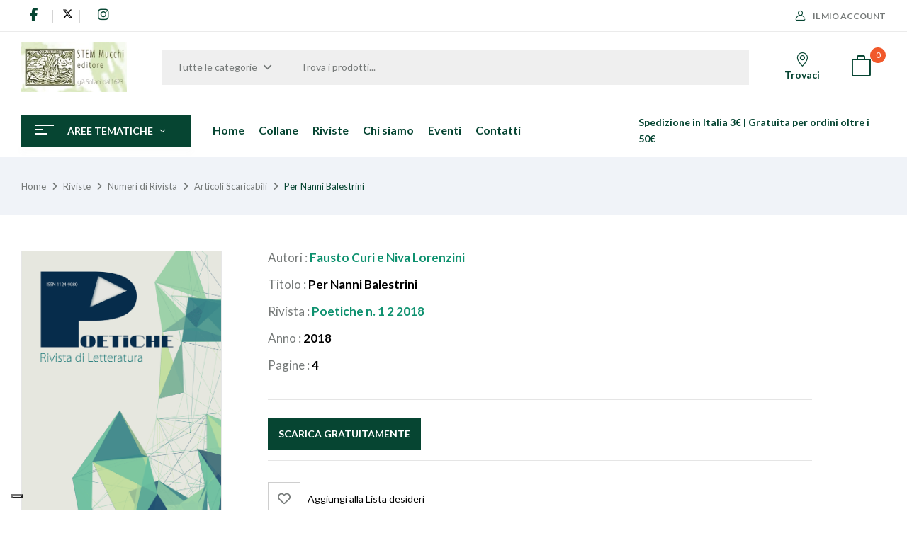

--- FILE ---
content_type: application/javascript
request_url: https://mucchieditore.it/wp-content/plugins/wpbingo/assets/js/wpbingo.js?ver=6.9
body_size: 5337
content:
(function($) {
	"use strict";
	class Elementor_Js_Wpbingo {
		static getInstance() {
			if (!Elementor_Js_Wpbingo.instance) {
				Elementor_Js_Wpbingo.instance = new Elementor_Js_Wpbingo();
			}
			return Elementor_Js_Wpbingo.instance;
		}
		constructor() {
			$(window).on('elementor/frontend/init', () => {
				this.init();
			});
		}
		init() {
			elementorFrontend.hooks.addAction('frontend/element_ready/bwp_filter_homepage.default', ($scope) => {
				let bwpFilterHomepageElem     = $scope.find('.bwp-filter-homepage');
				bwpFilterHomepageElem.each(function() {
					var $element = $(this);
					$(".bwp-filter-toggle",$element).click(function(){
						if($(this).hasClass('active')){
							$(this).removeClass('active');
							$(".bwp-filter-attribute",$element).slideUp();
						}else{
							$(this).addClass('active');	
							$(".bwp-filter-attribute",$element).slideDown();
						}	
					});	
					
					$("li",$element).click(function(){
						var $parent = $(this).parent();
						if($parent.hasClass('filter-orderby')){
							var order_text = $(this).text();
							$('.text-orderby').html(order_text);
						}

						if($parent.hasClass('filter-category') || $parent.hasClass('filter-orderby'))
							$("li",$parent).removeClass('active');
						else
							$(this).removeClass('active');
						
						if($(this).hasClass('active')){
							$(this).removeClass('active');
						}else{
							$(this).addClass('active');
						}
						
						var count_loadmore = $(".count_loadmore",$element).data("default");
						$(".count_loadmore",$element).val(parseInt(count_loadmore));
						if($element.hasClass("tab-category") || $element.hasClass("tab-product")){
							var $value = $(this).data("value");
							if( $(".content-products-"+$value,$element).length > 0 ){
								$('.content-product-list',$element).addClass("hidden");
								$(".content-products-"+$value,$element).removeClass("hidden");
							}else{
								_eventFilterHomePage($element);
							}
						}else{
							_eventFilterHomePage($element);
						}
					});	
					
					$(".loadmore",$element).click(function(){
						_eventFilterHomePage($element,true);
					});	
					
					
					$('.clear_all',$element).click(function(e){
						var $content_filter 	= $(".bwp-filter-attribute",$element);
						var bwp_slider_price 	= $(".bwp_slider_price",$element);
						$("li",$content_filter).removeClass('active'); 
						$(".price-filter-min-text",$element).val(bwp_slider_price.data("min"));
						$(".price-filter-max-text",$element).val(bwp_slider_price.data("max"));
						$(".text-price-filter-min-text",$element).html(bwp_slider_price.data("min"));
						$(".text-price-filter-max-text",$element).html(bwp_slider_price.data("max"));
						$(".ui-slider-range",bwp_slider_price).css({"left": "0px", "width": "100%"});
						$("span",bwp_slider_price).first().css("left","0px");
						$("span",bwp_slider_price).last().css("left","100%");
						_eventFilterHomePage($element); 
					});		
					
					var min_price = $(".price-filter-min-text",$element).val();
					var max_price =  $(".price-filter-max-text",$element).val();
					$(".bwp_slider_price",$element).slider({
					range:true,
					min: $(".bwp_slider_price",$element).data('min'),
					max: $(".bwp_slider_price",$element).data('max'),		
					values: [min_price,max_price],
					slide : function( event, ui ) {
							$(".text-price-filter-min-text",$element).html(ui.values[0]);
							$(".text-price-filter-max-text",$element).html(ui.values[1]);
							$(".price-filter-min-text",$element).val(ui.values[0]);		
							$(".price-filter-max-text",$element).val(ui.values[1]);		
						},
					change: function( event, ui ) {
						_eventFilterHomePage($element);		
					}
					
					});	
				});				
			});			
		}
	}
	Elementor_Js_Wpbingo.getInstance();

	function _eventFilterHomePage($element,loadmore = false){
			if(loadmore){
				$('.loadmore',$element).addClass('loading');
			}else{
				$('.bwp-filter-content',$element).addClass('active');
				$('.bwp-filter-content',$element).append('<div class="loading loading-filter"></div>');
			}
			var $filter = new Object();				
			var $ajax_url = filter_ajax.ajaxurl;
			$filter.content_product = 	$element.data("content_product") ? $element.data("content_product") : "",
			$filter.layout_content = 	$element.data("layout_content") ? $element.data("layout_content") : "",
			$filter.category 		=	$(".filter-category li.active",$element).data("value");		
			$filter.orderby 		=	$(".filter-orderby li.active",$element).data("value");	
			$filter.min_price 		= 	$(".price-filter-min-text",$element).val();	
			$filter.max_price 		= 	$(".price-filter-max-text",$element).val();
			$filter.class_col 		= 	(!$element.hasClass("slider")) ? $element.data("class_col") : "";
			$filter.loadmore 		= 	(loadmore) ? 1 : 0;
			$filter.item_row 		= 	$(".products-list",$element).data("item_row") ? $(".products-list",$element).data("item_row") : 1;
			if(loadmore){
				$filter.paged 			= 	$(".count_loadmore",$element).val();			
			}else{
				$filter.paged			=	1;				
			}
			$filter.product_count 	= 	$element.data("showmore");
			
			var atributes			=	$element.data("atributes");
			if(atributes){
				var atributes		=	atributes.split(',');	
				for(var i=0;i<atributes.length;i++){
					var atr = [];
					$("."+atributes[i]+" li.active",$element).each(function(index){
						atr[index] = $(this).data("value");
					});					
					$filter[atributes[i]] = atr;
				}						
			}	
		
			var brands  = [];
			$(".filter-brand li.active",$element).each(function(index){
				brands[index] = $(this).data("value");
			});
			
			$filter.brand = brands; 
			
			jQuery.ajax({
				type: "POST", 
				url: $ajax_url,
				dataType: 'json',
				data: {
					filter 			: $filter,
					action 			: "bwp_filter_homepage_callback",
				},
				success: function (result) {	
					if(loadmore){
						if (result.products)
							$('.products-list',$element).append(result.products);
						var count_loadmore = $(".count_loadmore",$element).val();
							$(".count_loadmore",$element).val(parseInt(count_loadmore) + 1);
					}else{
						if($element.hasClass("tab-category") || $element.hasClass("tab-product")){
							if($element.hasClass("tab-category")){
								var $value = $filter.category;
							}else{
								var $value = $filter.orderby;
							}
							if($element.hasClass("scroll-list")){
								var $content_parent = $('.content-product-list',$element).first();
								var $content_child = $content_parent.children().clone();
								if (result.products){
									var $product_list = $('.products-list',$content_parent).clone().html(result.products);
								}else{
									var $product_list = $('.products-list',$content_parent).clone().html('');
								}
								$('.products-list',$content_child).replaceWith($product_list);
								$('.content-product-list',$element).addClass("hidden");
								$( ".content-product-list",$element).last().after( '<div class="content-product-list content-products-'+$value+'"></div>' );
								$(".content-products-"+$value,$element).html($content_child);
								var $parent = $(".content-products-"+$value,$element);
								$(".products-list",$parent).removeAttr("style");
								$(".handle",$parent).removeAttr("style");
								_wpbingo_drag_slider($(".list-product",$parent));
							}else{
								var $child_product = $('.content-product-list',$element).first();
								if (result.products){
									var $product_list = $('.products-list',$child_product).clone().html(result.products);
								}else{
									var $product_list = $('.products-list',$child_product).clone().html('');
								}
								$('.content-product-list',$element).addClass("hidden");
								$( ".content-product-list",$element).last().after( '<div class="content-product-list content-products-'+$value+'"></div>' );
								$(".content-products-"+$value,$element).html($product_list);
								var $parent = $(".content-products-"+$value,$element);
								if($element.hasClass("slider")){
									$(".products-list",$parent).removeClass("slick-slider slick-initialized");
									_wpbingo_slick_carousel($(".products-list",$parent));
									_check_nav_slick($(".products-list",$parent));
								}
							}
							_wpbingo_countdown_product($(".products-list",$parent));
						}else{
							if (result.products){
								$('.products-list',$element).html(result.products);
							}else{
								$('.products-list',$element).html('');
							}
							_wpbingo_countdown_product($(".products-list",$element));
							if($element.hasClass("slider")){
								$('.products-list',$element).removeClass("slick-slider slick-initialized");
								_wpbingo_slick_carousel($('.products-list',$element));
								_check_nav_slick($('.products-list',$element));
							}								
						}
						_wpbingo_click_atribute_image();
						_wpbingo_click_add_to_cart();
					}

					_wpbingo_click_quickview_button();
					
					if (result.loadmore && result.loadmore == 1)
						$(".products_loadmore",$element).show();
					else
						$(".products_loadmore",$element).hide();
					
					if(loadmore){
						$('.loadmore',$element).removeClass('loading');	
					}else{
						$('.bwp-filter-content',$element).removeClass('active');
						$('.loading',$element).remove();
					}
					var $content_filter = $(".bwp-filter-attribute",$element);

					if($("li.active",$content_filter).length > 0 || ($(".price-filter-min-text",$element).val() != $(".bwp_slider_price",$element).data("min"))  || ($(".price-filter-max-text",$element).val() != $(".bwp_slider_price",$element).data("max")))
						$(".clear_all",$element).show();
					else
						$(".clear_all",$element).hide();	
				},
				error:function(jqXHR, textStatus, errorThrown) {
					console.log("error " + textStatus);
					console.log("incoming Text " + jqXHR.responseText);
				}
			});
			
		return false;	
	}
	function _wpbingo_click_atribute_image(){
		$(".image-attribute",".product-attribute").on( "click", function() {
			if(!$(this).hasClass("active")){
				$(".image-attribute",".product-attribute").removeClass("active");
				$(this).addClass("active");
				var $parent = $(this).closest(".products-entry");
				var $thumb = $(".product-thumb-hover", $parent);
				var $image = $(this).data("image");
				$("img",$thumb).last().attr("src", $image);				
			}
		});
	}
	function _wpbingo_click_add_to_cart(){
		$(".cart-remove").on( "click", function() {
			if( $(".bookio-topcart.popup").hasClass("active") ){
				$(".bookio-topcart.popup").removeClass("active");
			}
			if( $("body").hasClass("not-scroll") ){
				$("body").removeClass("not-scroll");
			}
		});
		$(".cart-icon").on( "click", function() {
			if( !$("body").hasClass("not-scroll") && $(".bookio-topcart").hasClass("popup") ){
				$("body").addClass("not-scroll");
			}
		});
		$(".remove-cart-shadow").on( "click", function() {
			if( $(".bookio-topcart.popup").hasClass("active") ){
				$(".bookio-topcart.popup").removeClass("active");
			}
			if( $("body").hasClass("not-scroll") ){
				$("body").removeClass("not-scroll");
			}
		});
	}	
	function _wpbingo_slick_carousel($element){
		var _body    = $( 'body' );
		$element.slick({
			arrows: $element.data("nav") ? true : false ,
			dots: $element.data("dots") ? true : false ,
			draggable : $element.data("draggable") ? false : true ,
			prevArrow: '<i class="slick-arrow  fa-angle-left"></i>',
			nextArrow: '<i class="slick-arrow  fa-angle-right"></i>',
			slidesToScroll:$element.data("slidestoscroll") ? $element.data("columns") : 1,
			slidesToShow: $element.data("columns"),
			asNavFor: $element.data("asnavfor") ? $element.data("asnavfor") : false ,
			vertical: $element.data("vertical") ? true : false ,
			verticalSwiping: $element.data("verticalswiping") ? $element.data("verticalswiping") : false ,
			rtl: (_body.hasClass("rtl") && !$element.data("vertical")) ? true : false ,
			centerMode: $element.data("centermode") ? $element.data("centermode") : false ,
			focusOnSelect: $element.data("focusonselect") ? $element.data("focusonselect") : false ,
			responsive: [
				{
				  breakpoint: 1441,
				  settings: {
					slidesToShow: $element.data("columns1440") ? $element.data("columns1440") : $element.data("columns"),
					slidesToScroll: $element.data("columns1440") ? $element.data("columns1440") : $element.data("columns"),
				  }
				},			
				{
				  breakpoint: 1200,
				  settings: {
					slidesToShow: $element.data("columns1"),
					slidesToScroll: $element.data("columns1"),
				  }
				},				
				{
				  breakpoint: 1024,
				  settings: {
					slidesToShow: $element.data("columns2"),
					slidesToScroll: $element.data("columns2"),
				  }
				},
				{
				  breakpoint: 768,
				  settings: {
					slidesToShow: $element.data("columns3"),
					slidesToScroll: $element.data("columns3"),
					vertical: false,
					verticalSwiping : false,
				  }
				},
				{
				  breakpoint: 480,
				  vertical: false,
				  verticalSwiping : false,				  
				  settings: {
					slidesToShow: $element.data("columns4"),
					slidesToScroll: $element.data("columns4"),
					vertical: false,
					verticalSwiping : false,					
				  }
				}
			]								
		});	
	}

	function _check_nav_slick($element){
		if($(".slick-arrow",$element).length > 0){
			var $prev = $(".fa-angle-left",$element).clone();
			$(".fa-angle-left",$element).remove();
			if($element.parent().find(".fa-angle-left").length == 0){
				$prev.prependTo($element.parent());
			}
			$prev.click(function() {
				$element.slick('slickPrev');
			});
			
			var $next =  $(".fa-angle-right",$element).clone();
			$(".fa-angle-right",$element).remove();
			if($element.parent().find(".fa-angle-right").length == 0){
				$next.appendTo($element.parent());
			}
			$next.click(function() {
				$element.slick('slickNext');
			}); 
		}else{
			$(".fa-angle-left",$element.parent()).remove();
			$(".fa-angle-right",$element.parent()).remove();			
		}	
	}
	
	function _wpbingo_click_quickview_button(){
		$('.quickview-button').on( "click", function(e) {
			e.preventDefault();
			var product_id  = $(this).data('product_id');
			$(".quickview-"+product_id).addClass("loading");
			$.ajax({
				url: filter_ajax.ajaxurl,
				data: {
					"action" : "bookio_quickviewproduct",
					'product_id' : product_id
				},
				success: function(results) {
					$('.bwp-quick-view').empty().html(results).addClass("active");
					$(".quickview-"+product_id).removeClass("loading");				
					$("#quickview-slick-carousel .slick-carousel").each(function(){
						_wpbingo_slick_carousel($(this));
					});
					if( typeof jQuery.fn.tawcvs_variation_swatches_form != 'undefined' ) {
						jQuery('.variations_form').tawcvs_variation_swatches_form();
						jQuery(document.body).trigger('tawcvs_initialized');
					}else{
						var form_variation = $(".bwp-quick-view").find('.variations_form');
						var form_variation_select = $(".bwp-quick-view").find('.variations_form .variations select');
						form_variation.wc_variation_form();
						form_variation_select.change();
					}					
					_wpbingo_click_close_quickview();
				},
				error: function(errorThrown) { console.log(errorThrown); },
			});
		});
	}
	
	function _wpbingo_click_close_quickview(){
		$('.quickview-close').on( "click", function(e) {
			e.preventDefault();
			$('.bwp-quick-view').empty().removeClass("active");
		});		
	}
	
	function _wpbingo_countdown_product($element){
		$('.product-countdown',$element).each(function(event){
			var $this = $(this);
			var $id = $(this).data("id");		
			var $current_time 	= new Date().getTime();
			var $sttime 	= $(this).data('sttime');
			var $countdown_time = $this.data('cdtime');
			var $day = $this.data('day') ? $this.data('day') : "D";
			var $hour = $this.data('hour') ? $this.data('hour') : "H";
			var $min = $this.data('min') ? $this.data('min') : "M";
			var $sec = $this.data('sec') ? $this.data('sec') : "S";			
			var $austDay 	= new Date();
			$austDay 		= new Date( $countdown_time * 1000 );	
			if( $sttime > $current_time  ){
				$this.remove();
				return ;
			}
			if( $countdown_time.length > 0 && $current_time > $countdown_time ){
				$this.remove();
				return ;
			}
			if( $countdown_time.length <= 0 ){
				$this.remove();
				return ;
			}
			$this.countdown($austDay, function(event) {
				$(this).html(
					event.strftime('<span class="countdown-content"><span class="days"><span class="countdown-amount">%D</span><span class="countdown-text">'+$day+'</span></span><span class="countdown-section hours"><span class="countdown-amount">%H</span><span class="countdown-text">'+$hour+'</span></span><span class="countdown-section mins"><span class="countdown-amount">%M</span><span class="countdown-text">'+$min+'</span></span><span class="countdown-section secs"><span class="countdown-amount">%S</span><span class="countdown-text">'+$sec+'</span></span></span>')
				);
			}).on('finish.countdown', function(event){
				$this.remove();
				$id = $this.data( 'id' );
				$target = this;
				$this.hide('slow', function(){ $(this).remove(); });	
				$price = $this.data( 'price' );
				$('#' + $id + ' .item-price > span').hide('slow', function(){ $('#' + $id + ' .item-price > span').remove(); });					
				$('#' + $id + ' .item-price' ).append( '<span><span class="amount">' + $price + '</span></span>' );
			});			
		});	
	}
	function _wpbingo_drag_slider($element){
		var _window = $( window );
		var $wrap  = $element.parent();
		var $content =  $element.closest(".scroll-list");
		if(_window.width() >= 1200){
			var $width = Math.ceil($content.width()/($element.data("columns")));
		}else if( _window.width() < 1200 && _window.width() >= 998 ){
			var $width = Math.ceil($content.width()/($element.data("columns1")));
		}else if( _window.width() < 998 && _window.width() >= 768 ){
			var $width = Math.ceil($content.width()/($element.data("columns2")));
		}else{
			var $width = Math.ceil($content.width()/($element.data("columns3")));
		}
		$element.find('.item-product').css("width",$width);
		var options = {
			horizontal: 1,
			itemNav: 'basic',
			smart: 1,
			activateOn: 'click',
			mouseDragging: 1,
			touchDragging: 1,
			releaseSwing: 1,
			startAt: 0,
			scrollBar: $wrap.find('.scrollbar'),
			scrollBy: 1,
			pagesBar: $wrap.find('.pages'),
			activatePageOn: 'click',
			speed: 300,
			elasticBounds: 1,
			dragHandle: 1,
			dynamicHandle: 1,
			clickBar: 1,
			prevPage: $wrap.find('.prev'),
			nextPage: $wrap.find('.next'),
			disabledClass: 'disabled'
		};
		$element.sly(options);
	}
	//Load more Product
	
	$( ".bwp-products-loadmore" ).each(function() {
		var $element = $(this);
		 $(".loadmore",$element).click(function(e) {
			e.preventDefault(); 
			var paged = $(".count_loadmore", $element).val();
			$.ajax({
				type: "POST", 
				url: $element.data("url"),
				dataType: 'json',
				data: {
					action 		: "bwp_load_more_callback",
					category 	:  $element.data("category"),			
					orderby 	:  $element.data("orderby"),
					order 		:  $element.data("order"),
					numberposts :  $element.data("numberposts"),
					source 		:  $element.data("source"),
					attributes 	:  $element.data("attributes"),
					total 		:  $element.data("total"),
					content_product : 	$element.data("content_product") ? $element.data("content_product") : "",
					paged 		: 	paged,
				},
				beforeSend: function() {
	                $('.loadmore',$element).addClass('loading');
	            },				
				success: function (result) {	
					if (result.products){
						$('.products-list',$element).append(result.products);
						paged = parseInt(paged) + 1;
						$('.count_loadmore',$element).val(paged);
						_wpbingo_click_quickview_button();
						_wpbingo_countdown_product($(".products-list",$element));
					}
					if(result.check_loadmore == 1)
						$('.products_loadmore',$element).hide();
					 	$('.loadmore',$element).removeClass('loading');
				}
			});
		});	
	});
})(jQuery);